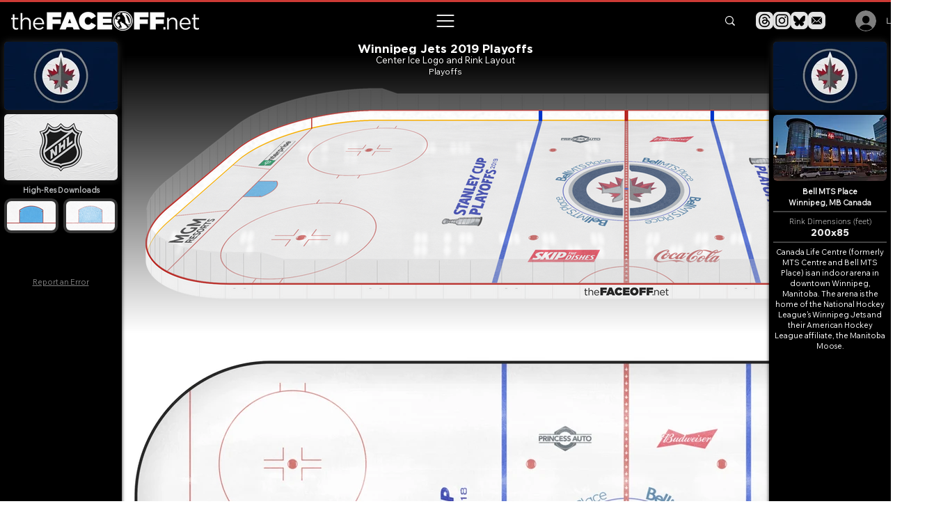

--- FILE ---
content_type: text/html; charset=utf-8
request_url: https://www.google.com/recaptcha/api2/aframe
body_size: 266
content:
<!DOCTYPE HTML><html><head><meta http-equiv="content-type" content="text/html; charset=UTF-8"></head><body><script nonce="dM7OcqnV6btn37LlCWIwTw">/** Anti-fraud and anti-abuse applications only. See google.com/recaptcha */ try{var clients={'sodar':'https://pagead2.googlesyndication.com/pagead/sodar?'};window.addEventListener("message",function(a){try{if(a.source===window.parent){var b=JSON.parse(a.data);var c=clients[b['id']];if(c){var d=document.createElement('img');d.src=c+b['params']+'&rc='+(localStorage.getItem("rc::a")?sessionStorage.getItem("rc::b"):"");window.document.body.appendChild(d);sessionStorage.setItem("rc::e",parseInt(sessionStorage.getItem("rc::e")||0)+1);localStorage.setItem("rc::h",'1768407200336');}}}catch(b){}});window.parent.postMessage("_grecaptcha_ready", "*");}catch(b){}</script></body></html>

--- FILE ---
content_type: application/javascript; charset=utf-8
request_url: https://fundingchoicesmessages.google.com/f/AGSKWxXg-6b0BcaDvqPtwSdPidj_v1EPYFk_pKEJytWGSu4cDk-CLbO5yuMZumYj_xEoQ5DxEL1tPgE9o6WRERrRlqlOoGHqsDtsrL-ctcWYf4-v9sz7MxwI5EXlOdBQGSJ0Shij2O3C0SlCKzriRPx_VpS0-AEqIXx4NTDCXy4XECMckYH9E5l4jYsHQkQB/_spot=/ads210./ad728x15_/adsserver./banner_iframe_
body_size: -1290
content:
window['6014a281-da66-493d-8907-1ec07e1a68b8'] = true;